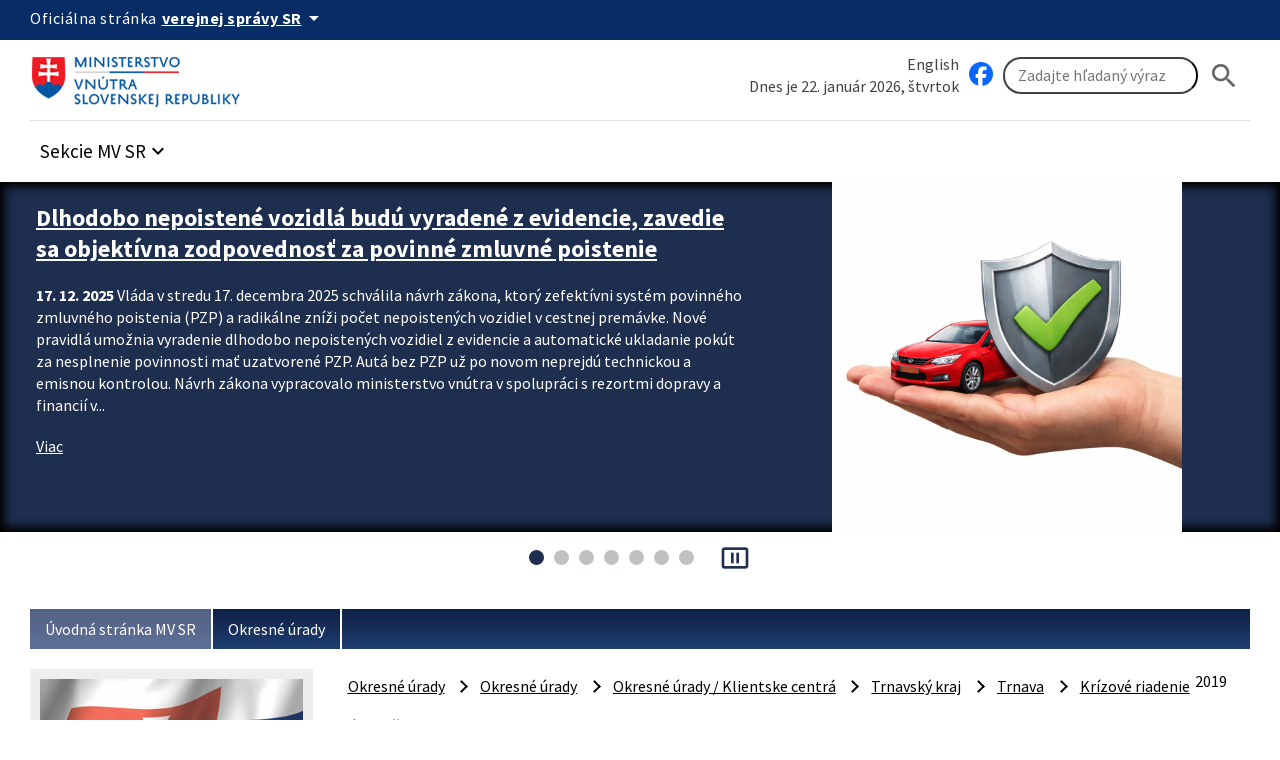

--- FILE ---
content_type: text/html; charset=UTF-8
request_url: https://www.minv.sk/?2019-3
body_size: 71668
content:
<!doctype html>
<html lang="sk">
<head>
    <meta charset="utf-8">
    <meta name="viewport" content="width=device-width, initial-scale=1, viewport-fit=cover">
    <meta name="theme-color" content="#0b0c0c">
    <meta http-equiv="X-UA-Compatible" content="IE=edge">

    <meta name="description" lang="sk" content="Ministerstvo vnútra Slovenskej republiky">
    <meta name="copyright" content="Content © 2007-2026 Ministerstvo vnútra Slovenskej republiky">
    <meta name="author" content="Ministerstvo vnútra Slovenskej republiky">
    
    <title>2019, Ministerstvo vnútra Slovenskej republiky</title>

    <link rel="stylesheet" href="/vendor/id-sk/frontend/4/app.min.css">
    <link rel="stylesheet" href="/2024/css/app.min.css?v=2025-28">
    

    

    
    
</head>
<body class="govuk-template__body app-template__body minv-front">
<script>document.body.className += ' js-enabled' + ('noModule' in HTMLScriptElement.prototype ? ' govuk-frontend-supported' : '');</script>
<a class="sr-only sr-only-focusable" href="#hlavny-obsah">Preskocit na hlavný obsah</a>
<div class="app-whitespace-highlight">
    <div class="govuk-header__wrapper">
        <header class="govuk-header" data-module="govuk-header">
            <div class="govuk-header__container ">

                <div class="idsk-secondary-navigation govuk-width-container">
                    <div class="idsk-secondary-navigation__header">
                        <div class="idsk-secondary-navigation__heading">
                            <div class="idsk-secondary-navigation__heading-title">
                                <span class="idsk-secondary-navigation__heading-mobile">SK</span>
                                <span class="idsk-secondary-navigation__heading-desktop">Oficiálna stránka</span>

                                <button class="govuk-button govuk-button--texted--inverse idsk-secondary-navigation__heading-button"
                                        aria-expanded="false" aria-label="Oficiálna stránka verejnej správy">
                                    <span class="idsk-secondary-navigation__heading-mobile">e-Gov</span>
                                    <span class="idsk-secondary-navigation__heading-desktop"><b>verejnej správy SR</b></span>
                                    <span class="material-icons">arrow_drop_down</span>
                                </button>
                            </div>
                            <div class="idsk-secondary-navigation__body hidden" data-testid="secnav-children">
                                <div class="idsk-secondary-navigation__text">
                                    <div>
                                        <h3 class="govuk-body-s"><b>Doména gov.sk je oficiálna</b></h3>
                                        <p class="govuk-body-s">Toto je oficiálna webová stránka orgánu verejnej moci
                                            Slovenskej republiky. Oficiálne stránky využívajú najmä doménu gov.sk. <a
                                                    class="govuk-link--inverse"
                                                    href="https://www.slovensko.sk/sk/agendy/agenda/_organy-verejnej-moci"
                                                    target="_blank">Odkazy na jednotlivé webové sídla orgánov verejnej
                                                moci nájdete na tomto odkaze.</a></p>
                                    </div>
                                    <div>
                                        <h3 class="govuk-body-s"><b>Táto stránka je zabezpečená</b></h3>
                                        <p class="govuk-body-s max-width77-desktop">Buďte pozorní a vždy sa uistite, že
                                            zdieľate informácie iba cez zabezpečenú webovú stránku verejnej správy SR.
                                            Zabezpečená stránka vždy začína https:// pred názvom domény webového
                                            sídla.</p>
                                    </div>
                                </div>
                            </div>
                        </div>
                    </div>
                </div>
            </div>

            <div class="govuk-predheader govuk-width-container">
                <div class="govuk-header__logo">
                    <a href="/" class="govuk-header__link govuk-header__link--homepage"
                       title="Odkaz na titulnú stránku">


                        <img src="/assets/images/logominv.png" alt="logo Ministerstva vnútra Slovenskej republiky">
                    </a>
                </div>
                <div class="govuk-header__btns-search">
                    <div class="govuk-header__mobile-menu desktop-hidden">
                        <button type="button" class="govuk-header__menu-button font-bold govuk-js-header-toggle"
                                aria-controls="navigation" hidden>
                            Menu
                        </button>
                    </div>

                    <div class="idsk-searchbar__wrapper" role="search">
                        <div class="col1">
                            <div><a href="/?ministry-of-interior" class="govuk-link">English</a></div>
                            <div style="flex: 2;">Dnes je 22. január 2026, štvrtok</div>
                        </div>
                        <div class="col2">
                            <a href="https://www.facebook.com/ministerstvovnutraSR" class="govuk-link" target="_blank" id="facebook" title="Facebook stránka Ministerstvo vnútra SR"><img src="/swift_data/source/ikony/facebook_logo_primary_64.png" width="24" height="24" alt="Facebook logo"></a>

                            <form method="get" action="/swift_data/scripts/search/search.php" id="search-form">
                                <input type="hidden" name="category" value="2">
                                <input class="govuk-input" type="search" placeholder="Zadajte hľadaný výraz"
                                       maxlength="50"
                                       aria-label="Vyhľadávanie"
                                       title="Zadajte hľadaný výraz"
                                       name="text">
                                <button class="govuk-button govuk-button__basic" aria-label="Hladat"><span
                                       class="material-icons" aria-hidden="true">search</span></button>
                            </form>
                        </div>
                    </div>

                </div>
            </div>

            <nav id="navigation" aria-label="Menu" class="govuk-header__navigation govuk-width-container">
                <div class="govuk-header__navigation-list">
                    <ul>
                        <li class="govuk-header__navigation-item sekcie-mv-sr">
                            <div class="idsk-dropdown__wrapper" data-pseudolabel="položky">
                                <a role="button" href="#" class="govuk-button govuk-button--texted idsk-dropdown"
                                   aria-label="Rozbaliť položky" aria-haspopup="listbox">

                                    <span>Sekcie MV SR</span>
                                    <span class="material-icons" aria-hidden="true">keyboard_arrow_down</span>
                                </a>
                                <div class="idsk-dropdown__options idsk-shadow-medium">
                                    <div>
                                        <h3>Ministerstvo vnútra SR</h3>
                                        <img
                                                src="/swift_data/source/images/ikony/adresa.png" alt="Adresa">
                                        Pribinova 2, 812 72 Bratislava<br>
                                        <img
                                                src="/swift_data/source/images/ikony/telefon.png" alt="Telefón">
                                        02/5094 1111<br>
                                        <img src="/swift_data/source/images/ikony/fax.png"
                                             alt="Fax">
                                        02/5094 4397<br>
                                        <img
                                                src="/swift_data/source/images/ikony/e-mail.png" alt="E-mail"><a
                                                class="sehua govuk-link" href="TA.13G4@QGR2HD:FKRGS4@"><span class="sehuo">TA.13G4@QGR2HD@</span></a>
                                        <h3>Call centrum:</h3>
                                        <img
                                                src="/swift_data/source/images/ikony/sluchatka.png"
                                                alt="Telefon">
                                        <strong>0800 222 222</strong><br>
                                        Nahlásenie problému:<br>
<a class="govuk-link" title="Callcentrum MV SR" href="https://portal.minv.sk/wps/portal/!ut/p/a1/[base64]!!/dl5/d5/L2dBISEvZ0FBIS9nQSEh/" target="_blank">Formulár Call Centra MV SR</a><br><br>
                                        PO UT ŠT PIA: 8.00 - 16.00<br>
                                        STREDA: 8.00 - 17.00

                                    </div>
                                    <div>
                                        <ul>
                                            <li><a href="/?ministerstvo-vnutra" class="govuk-link">Ministerstvo vnútra SR</a></li>
                                            <li><a href="/?uvod-komisia-pre-volby" class="govuk-link">Štátna komisia pre voľby</a></li>
                                            <li><a href="/?miestna_statna_sprava" class="govuk-link">Okresné úrady/<strong>Klientske
                                                centrá</strong></a></li>
                                            <li><a title="Elektronické služby MV SR [nové okno]"
                                                   href="https://portal.minv.sk" class="govuk-link" target="_blank">Elektronické služby</a>
                                            </li>
                                            <li><a href="/?europske_programy" class="govuk-link">Európske programy</a></li>
                                            <li><a href="/?policia" class="govuk-link">Policajný zbor</a></li>
                                            <li><a href="https://www.stansapolicajtom.sk/" class="govuk-link">Staň sa policajtom</a></li>
                                            <li><a href="/?azyl-migracia" class="govuk-link">Azyl a migrácia</a></li>
                                            <li><strong><a href="/?vizova-info-typy-viz-1" class="govuk-link">Cudzinci</a></strong></li>
                                            <li><a href="/?sekcia-verejnej-spravy" class="govuk-link">Verejná správa</a></li>
                                            <li><a title="Inštitút správnych a bezpečnostných analýz MV SR"
                                                   href="/?institut-spravnych-bezpecnostnych-analyz-isba" class="govuk-link">Správne a
                                                bezpečnostné analýzy</a></li>
                                        </ul>
                                    </div>
                                    <div>
                                        <ul>
                                            <li><a title="E-trhovisko [nové okno]" href="http://www.eks.sk" class="govuk-link"
                                                   target="_blank">E-trhovisko</a></li>
                                            <li><strong><a title="Vestník vlády SR"
                                                           href="https://www.minv.sk/?vestnik-vlady-sr" class="govuk-link">Vestník vlády
                                                SR</a></strong></li>
                                            <li><a href="/?hasici-zachranari" class="govuk-link">Hasiči a záchranári</a></li>
                                            <li><a href="/?Organizacia" class="govuk-link">Krízové riadenie</a></li>
                                            <li><a href="/?schengen-uvod" class="govuk-link">Schengen</a></li>
                                            <li><a href="/?ros" class="govuk-link">Rozvoj občianskej spoločnosti</a></li>
                                            <li><a title="Športové centrum polície [nové okno]"
                                                   href="http://www.scpolicie.sk" class="govuk-link" target="_blank">Športové centrum
                                                polície</a></li>
                                        </ul>
                                    </div>
                                </div>
                            </div>
                        </li>
                    </ul>
                </div>
            </nav>
        </header>
    </div>

    <div class="minv-carousel" data-interval-seconds="5" data-autostart="true"
         data-txt-play="Spustit automatický posun upútavok" data-txt-stop="Zastavit automatický posun upútavok">
        <div class="minv-carousel-section">
            <div class="govuk-width-container">
                <div class="minv-carousel-items" role="listbox">
<div class="minv-carousel-item">
    <div class="minv-carousel-caption">
        <h2>
            <a href="/?tlacove-spravy-7&amp;sprava=dlhodobo-nepoistene-vozidla-budu-vyradene-z-evidencie-zavedie-sa-objektivna-zodpovednost-za-povinne-zmluvne-poistenie"
               class="govuk-link">Dlhodobo nepoistené vozidlá budú vyradené z evidencie, zavedie sa objektívna zodpovednosť za povinné zmluvné poistenie</a></h2>
        <p>
            <time datetime="2025-12-17">17. 12. 2025</time> Vláda v stredu 17. decembra 2025 schválila návrh zákona, ktorý zefektívni systém povinného zmluvného poistenia (PZP) a radikálne zníži počet nepoistených vozidiel v cestnej premávke. Nové pravidlá umožnia vyradenie dlhodobo nepoistených vozidiel z evidencie a automatické ukladanie pokút za nesplnenie povinnosti mať uzatvorené PZP. Autá bez PZP už po novom neprejdú technickou a emisnou kontrolou. 
Návrh zákona vypracovalo ministerstvo vnútra v spolupráci s rezortmi dopravy a financií v...
        </p>
        <a href="/?tlacove-spravy-7&amp;sprava=dlhodobo-nepoistene-vozidla-budu-vyradene-z-evidencie-zavedie-sa-objektivna-zodpovednost-za-povinne-zmluvne-poistenie"
           class="govuk-link">
            <i class="fa fa-arrow-right" aria-hidden="true"></i>
            Viac
        </a>
    </div>
    <div class="minv-carousel-item-img"><a
            href="/?tlacove-spravy-7&amp;sprava=dlhodobo-nepoistene-vozidla-budu-vyradene-z-evidencie-zavedie-sa-objektivna-zodpovednost-za-povinne-zmluvne-poistenie"
            class="govuk-link"><img
            src="/swift_data/source/images/pzp-ilustr.png"
            alt="pzp-ilustr"></a>
    </div>
</div><div class="minv-carousel-item">
    <div class="minv-carousel-caption">
        <h2>
            <a href="/?tlacove-spravy-7&amp;sprava=aplikacie-pre-elektronicke-doklady-najnovsie-umoznuju-overit-vek-a-plnohodnotne-elektronicky-podpisovat"
               class="govuk-link"> Aplikácie pre elektronické doklady najnovšie umožňujú overiť vek a plnohodnotne elektronicky podpisovať</a></h2>
        <p>
            <time datetime="2025-11-24">24. 11. 2025</time> Aplikáciám eDOKLADY a eIDENTITA pribudli nové funkcionality.

Používateľsky príťažlivou  bude podľa ministerstva vnútra funkcia overenia vekovej hranice, ktorá umožňuje jednoduché a bezpečné preukázanie dosiahnutia veku nad 18 rokov alebo nad 65 rokov.

Overovateľ si zvolí konkrétny typ overenia a následne sa sprístupnia údaje v nevyhnutnom rozsahu:  výlučne informácia o splnení vekovej hranice, ako aj fotografia pre účely vizuálneho stotožnenia.  Takýto postup  rešpektuje ochranu súkromia,...
        </p>
        <a href="/?tlacove-spravy-7&amp;sprava=aplikacie-pre-elektronicke-doklady-najnovsie-umoznuju-overit-vek-a-plnohodnotne-elektronicky-podpisovat"
           class="govuk-link">
            <i class="fa fa-arrow-right" aria-hidden="true"></i>
            Viac
        </a>
    </div>
    <div class="minv-carousel-item-img"><a
            href="/?tlacove-spravy-7&amp;sprava=aplikacie-pre-elektronicke-doklady-najnovsie-umoznuju-overit-vek-a-plnohodnotne-elektronicky-podpisovat"
            class="govuk-link"><img
            src="/swift_data/source/images/edoklady-akceptujeme.JPG"
            alt="edoklady-akceptujeme"></a>
    </div>
</div><div class="minv-carousel-item">
    <div class="minv-carousel-caption">
        <h2>
            <a href="/?tlacove-spravy-7&amp;sprava=sprava-o-stave-verejnej-spravy-prinasa-data-trendy-a-odporucania-pre-modernizaciu-statu"
               class="govuk-link"> Správa o stave verejnej správy prináša dáta, trendy a odporúčania pre modernizáciu štátu</a></h2>
        <p>
            <time datetime="2025-11-12">12. 11. 2025</time> Komplexný prehľad o stave, vývoji a trendoch vo verejnej správe, ale aj hodnotenie jej výkonnosti, transparentnosti a pripravenosti na modernizáciu. Presne o tom je Správa o stave verejnej správy za rok 2024, ktorú v stredu 12. novembra 2025  rezort vnútra predložil na rokovanie vlády Slovenskej republiky. Jej cieľom je posilniť informovanosť, podporiť kvalitu rozhodovania a zvýšiť dôveru občanov vo fungovanie štátu.
„Verejná správa nie je len súbor úradov a formulárov. Je to živý organizmus,...
        </p>
        <a href="/?tlacove-spravy-7&amp;sprava=sprava-o-stave-verejnej-spravy-prinasa-data-trendy-a-odporucania-pre-modernizaciu-statu"
           class="govuk-link">
            <i class="fa fa-arrow-right" aria-hidden="true"></i>
            Viac
        </a>
    </div>
    <div class="minv-carousel-item-img"><a
            href="/?tlacove-spravy-7&amp;sprava=sprava-o-stave-verejnej-spravy-prinasa-data-trendy-a-odporucania-pre-modernizaciu-statu"
            class="govuk-link"><img
            src="/swift_data/source/images/michal-kalinak-stavs.jpeg"
            alt="michal-kalinak-stavs"></a>
    </div>
</div><div class="minv-carousel-item">
    <div class="minv-carousel-caption">
        <h2>
            <a href="/?tlacove-spravy-8&amp;sprava=harmonizacia-legislativy-je-prvym-krokom-k-modernizacii-samosprav"
               class="govuk-link">Harmonizácia legislatívy je prvým krokom k modernizácii samospráv</a></h2>
        <p>
            <time datetime="2025-11-10">10. 11. 2025</time> Rovnaký meter pre samosprávy. Čo platí v mestách aj obciach, musí byť samozrejmosťou v samosprávnych krajoch. Bokom nesmie zostať ani hlavný kontrolór. Presne o tom bol dnešný okrúhly stôl, ktorý sa pôde národnej rady organizovalo ministerstvo vnútra v tandeme s Parlamentným inštitútom. 
„Modernizácia samosprávy má svoje miesto v programovom vyhlásení vlády. Musí ju však sprevádzať diskusia. Preto sme dnes organizovali okrúhly stôl k zmenám v zákonoch, ktoré sú v mnohom odlišné a pritom patria...
        </p>
        <a href="/?tlacove-spravy-8&amp;sprava=harmonizacia-legislativy-je-prvym-krokom-k-modernizacii-samosprav"
           class="govuk-link">
            <i class="fa fa-arrow-right" aria-hidden="true"></i>
            Viac
        </a>
    </div>
    <div class="minv-carousel-item-img"><a
            href="/?tlacove-spravy-8&amp;sprava=harmonizacia-legislativy-je-prvym-krokom-k-modernizacii-samosprav"
            class="govuk-link"><img
            src="/swift_data/source/images/michal-kalinak-harmonizacia-legislativy.jpeg"
            alt="michal-kalinak-harmonizacia-legislativy"></a>
    </div>
</div><div class="minv-carousel-item">
    <div class="minv-carousel-caption">
        <h2>
            <a href="/?tlacove-spravy-8&amp;sprava=celonarodny-kongres-starostov-a-primatorov-so-statom-reforma-verejnej-spravy-aj-modernizacia-legislativy"
               class="govuk-link">Celonárodný kongres starostov a primátorov so štátom: Reforma verejnej správy aj modernizácia legislatívy</a></h2>
        <p>
            <time datetime="2025-10-27">27. 10. 2025</time> Viac ako 1200 predstaviteľov miest a obcí spolu s predstaviteľmi Ministerstva vnútra SR a Národnej rady SR sa v pondelok 27. októbra 2025 stretlo na celonárodnom kongrese, ktorý sa stal strategickým priestorom dialógu medzi štátom a samosprávou. Pri príležitosti 35. výročia  účinnosti zákona o obecnom zriadení, a teda aj vzniku samospráv, boli ocenení lídri, ktorí k ich fungovaniu najviac prispeli.
„Toto stretnutie nie je len formálnym podujatím. Je to priestor spolupráce a vzájomného rešpektu...
        </p>
        <a href="/?tlacove-spravy-8&amp;sprava=celonarodny-kongres-starostov-a-primatorov-so-statom-reforma-verejnej-spravy-aj-modernizacia-legislativy"
           class="govuk-link">
            <i class="fa fa-arrow-right" aria-hidden="true"></i>
            Viac
        </a>
    </div>
    <div class="minv-carousel-item-img"><a
            href="/?tlacove-spravy-8&amp;sprava=celonarodny-kongres-starostov-a-primatorov-so-statom-reforma-verejnej-spravy-aj-modernizacia-legislativy"
            class="govuk-link"><img
            src="/swift_data/source/images/001_kongres_starostovia26102025/bezpecne SlovenskoA-2.jpeg"
            alt="bezpecne SlovenskoA-2"></a>
    </div>
</div><div class="minv-carousel-item">
    <div class="minv-carousel-caption">
        <h2>
            <a href="/?tlacove-spravy-7&amp;sprava=agendu-krizoveho-riadenia-okresnych-uradov-posilnia-nove-terenne-vozidla"
               class="govuk-link">Agendu krízového riadenia okresných úradov posilnia nové terénne vozidlá</a></h2>
        <p>
            <time datetime="2025-10-20">20. 10. 2025</time> Zamestnanci odborov krízového riadenia na 39 okresných úradoch dostali nové služobné terénne vozidlá Dacia Duster do užívania v pondelok 20. októbra 2025. Slávnostné odovzdanie kľúčov sa uskutočnilo za účasti ministra vnútra SR Matúša Šutaja Eštoka, štátneho tajomníka a splnomocnenca vlády SR pre územnú samosprávu Michala Kaliňáka a generálneho riaditeľa sekcie krízového riadenia MV SR Ervína Erdélyiho.
„Od môjho nástupu na ministerstvo vnútra som jasne zadefinoval krízové riadenie a civilnú...
        </p>
        <a href="/?tlacove-spravy-7&amp;sprava=agendu-krizoveho-riadenia-okresnych-uradov-posilnia-nove-terenne-vozidla"
           class="govuk-link">
            <i class="fa fa-arrow-right" aria-hidden="true"></i>
            Viac
        </a>
    </div>
    <div class="minv-carousel-item-img"><a
            href="/?tlacove-spravy-7&amp;sprava=agendu-krizoveho-riadenia-okresnych-uradov-posilnia-nove-terenne-vozidla"
            class="govuk-link"><img
            src="/swift_data/source/images/loog-skr-dacia-duster-ou-krizove.JPG"
            alt="loog-skr-dacia-duster-ou-krizove"></a>
    </div>
</div><div class="minv-carousel-item">
    <div class="minv-carousel-caption">
        <h2>
            <a href="/?tlacove-spravy-7&amp;sprava=ministerstvo-vnutra-otvorilo-v-bratislave-informacno-poradenske-pracovisko"
               class="govuk-link">Ministerstvo vnútra otvorilo v Bratislave informačno-poradenské pracovisko  </a></h2>
        <p>
            <time datetime="2025-09-26">26. 09. 2025</time> Sídli v priestoroch klientskeho centra Okresného úradu Bratislava na Tomášikovej ulici. Pri jeho otvorení v piatok 26. septembra minister vnútra Matúš Šutaj Eštok povedal, že ministerstvo vnútra sa snaží komunikovať s verejnosťou otvorene o svojej širokej agende, súčasťou,  ktorej okrem bezpečnostných zborov je aj rozsiahly  civilnosprávny úsek či krízové riadenie a civilná ochrana.
„Zámer, prečo sme pristúpili k vytvoreniu takéhoto bodu,  vychádzal z dobrých skúseností napríklad policajných...
        </p>
        <a href="/?tlacove-spravy-7&amp;sprava=ministerstvo-vnutra-otvorilo-v-bratislave-informacno-poradenske-pracovisko"
           class="govuk-link">
            <i class="fa fa-arrow-right" aria-hidden="true"></i>
            Viac
        </a>
    </div>
    <div class="minv-carousel-item-img"><a
            href="/?tlacove-spravy-7&amp;sprava=ministerstvo-vnutra-otvorilo-v-bratislave-informacno-poradenske-pracovisko"
            class="govuk-link"><img
            src="/swift_data/source/images/ipp-pracovisko.JPG"
            alt="ipp-pracovisko"></a>
    </div>
</div>
                </div>
            </div>
        </div>
        <div class="minv-carousel-controls"></div>
    </div>
    <main class="govuk-main-wrapper govuk-main-wrapper--auto-spacing">
        <div class="govuk-width-container pdt-25 pdb-25">
            <nav aria-label="Omrvinková navigácia" id="nav-main">
                <div class="govuk-breadcrumbs">
                    <ol class="govuk-breadcrumbs__list">
                        <li class="govuk-breadcrumbs__list-item">
                            <a class="govuk-breadcrumbs__link" href="/">Úvodná stránka MV SR</a>
                        </li><li class="govuk-breadcrumbs__list-item">
                            <a class="govuk-breadcrumbs__link" href="/?miestna_statna_sprava">Okresné úrady</a>
                        </li>
                    </ol>
                </div>
            </nav>

            <div class="govuk-grid-row" id="idsk-article-pattern">
                <!-- SIDE -->
                <div class="govuk-grid-column-one-quarter-from-desktop custom-col-full-tablet">
                    <div class="sidemenu">
                        <img src="/swift_data/source/images/2024/uvodne_stranky/30.jpg" alt="Okresné úrady">
                        <button type="button" class="sidemenu_button govuk-link">Okresné úrady</button>
                        <div class="sidemenu_list">
                            <div class="small-nav -alt" role="navigation" aria-label="Vedľajšia navigácia">
<ul><li id="menu-item-283" class="menu-item menu-item-type-post_type menu-item-object-urad menu-item-283"><a href="/?miestna_statna_sprava" class="menu-item-link">Úvodná stránka</a>                                    </li><li id="menu-item-289" class="menu-item menu-item-type-post_type menu-item-object-urad menu-item-289"><a href="/?tlacove-spravy-7" class="menu-item-link">Aktuality</a>                                    </li><li id="menu-item-7814" class="menu-item menu-item-type-post_type menu-item-object-urad menu-item-has-children menu-item-7814"><a href="/?zivotne-prostredie" class="menu-item-link">Legislatíva podľa oblastí</a>                                    <ul class="sub-menu"><li id="menu-item-7817" class="menu-item menu-item-type-post_type menu-item-object-urad menu-item-7817"><a href="/?zivotne-prostredie" class="menu-item-link"> Životné prostredie</a></li><li id="menu-item-7818" class="menu-item menu-item-type-post_type menu-item-object-urad menu-item-7818"><a href="/?cestna-doprava-a-pozemne-komunikacie" class="menu-item-link">Cestná doprava a pozemné komunikácie</a></li><li id="menu-item-7815" class="menu-item menu-item-type-post_type menu-item-object-urad menu-item-7815"><a href="/?lesne-hospodarstvo-a-polovnictvo" class="menu-item-link">Lesné hospodárstvo a poľovníctvo</a></li><li id="menu-item-7816" class="menu-item menu-item-type-post_type menu-item-object-urad menu-item-7816"><a href="/?kataster" class="menu-item-link">Kataster</a></li></ul></li><li id="menu-item-12224" class="menu-item menu-item-type-post_type menu-item-object-urad menu-item-has-children active current-menu-ancestor current-menu-parent menu-item-12224"><a href="/?okresne-urady-klientske-centra" class="menu-item-link">Okresné úrady / Klientske centrá</a>                                    <ul class="sub-menu"><li id="menu-item-12224-1" class="menu-item menu-item-type-post_type menu-item-object-urad menu-item-12224-1 menu-item-has-children"><a href="/?okresne-urady-klientske-centra&amp;kraj=1">Banskobystrický kraj</a><ul class="sub-menu">    <li id="menu-item-12224-0-39" class="menu-item menu-item-type-post_type menu-item-object-urad menu-item-12224-0-39"><a href="/?okresne-urady-klientske-centra&amp;urad=39" class="menu-item-link">Banská Bystrica</a></li>    <li id="menu-item-12224-0-46" class="menu-item menu-item-type-post_type menu-item-object-urad menu-item-12224-0-46"><a href="/?okresne-urady-klientske-centra&amp;urad=46" class="menu-item-link">Banská Štiavnica</a></li>    <li id="menu-item-12224-0-40" class="menu-item menu-item-type-post_type menu-item-object-urad menu-item-12224-0-40"><a href="/?okresne-urady-klientske-centra&amp;urad=40" class="menu-item-link">Brezno</a></li>    <li id="menu-item-12224-0-47" class="menu-item menu-item-type-post_type menu-item-object-urad menu-item-12224-0-47"><a href="/?okresne-urady-klientske-centra&amp;urad=47" class="menu-item-link">Detva</a></li>    <li id="menu-item-12224-0-48" class="menu-item menu-item-type-post_type menu-item-object-urad menu-item-12224-0-48"><a href="/?okresne-urady-klientske-centra&amp;urad=48" class="menu-item-link">Krupina</a></li>    <li id="menu-item-12224-0-41" class="menu-item menu-item-type-post_type menu-item-object-urad menu-item-12224-0-41"><a href="/?okresne-urady-klientske-centra&amp;urad=41" class="menu-item-link">Lučenec</a></li>    <li id="menu-item-12224-0-49" class="menu-item menu-item-type-post_type menu-item-object-urad menu-item-12224-0-49"><a href="/?okresne-urady-klientske-centra&amp;urad=49" class="menu-item-link">Poltár</a></li>    <li id="menu-item-12224-0-50" class="menu-item menu-item-type-post_type menu-item-object-urad menu-item-12224-0-50"><a href="/?okresne-urady-klientske-centra&amp;urad=50" class="menu-item-link">Revúca</a></li>    <li id="menu-item-12224-0-42" class="menu-item menu-item-type-post_type menu-item-object-urad menu-item-12224-0-42"><a href="/?okresne-urady-klientske-centra&amp;urad=42" class="menu-item-link">Rimavská Sobota</a></li>    <li id="menu-item-12224-0-43" class="menu-item menu-item-type-post_type menu-item-object-urad menu-item-12224-0-43"><a href="/?okresne-urady-klientske-centra&amp;urad=43" class="menu-item-link">Veľký Krtíš</a></li>    <li id="menu-item-12224-0-44" class="menu-item menu-item-type-post_type menu-item-object-urad menu-item-12224-0-44"><a href="/?okresne-urady-klientske-centra&amp;urad=44" class="menu-item-link">Zvolen</a></li>    <li id="menu-item-12224-0-51" class="menu-item menu-item-type-post_type menu-item-object-urad menu-item-12224-0-51"><a href="/?okresne-urady-klientske-centra&amp;urad=51" class="menu-item-link">Žarnovica</a></li>    <li id="menu-item-12224-0-45" class="menu-item menu-item-type-post_type menu-item-object-urad menu-item-12224-0-45"><a href="/?okresne-urady-klientske-centra&amp;urad=45" class="menu-item-link">Žiar nad Hronom</a></li></ul></li><li id="menu-item-12224-2" class="menu-item menu-item-type-post_type menu-item-object-urad menu-item-12224-2 menu-item-has-children"><a href="/?okresne-urady-klientske-centra&amp;kraj=2">Bratislavský kraj</a><ul class="sub-menu">    <li id="menu-item-12224-1-81" class="menu-item menu-item-type-post_type menu-item-object-urad menu-item-12224-1-81"><a href="/?okresne-urady-klientske-centra&amp;urad=81" class="menu-item-link"> Bratislava-Zlaté Piesky</a></li>    <li id="menu-item-12224-1-1" class="menu-item menu-item-type-post_type menu-item-object-urad menu-item-12224-1-1"><a href="/?okresne-urady-klientske-centra&amp;urad=1" class="menu-item-link">Bratislava</a></li>    <li id="menu-item-12224-1-2" class="menu-item menu-item-type-post_type menu-item-object-urad menu-item-12224-1-2"><a href="/?okresne-urady-klientske-centra&amp;urad=2" class="menu-item-link">Malacky</a></li>    <li id="menu-item-12224-1-3" class="menu-item menu-item-type-post_type menu-item-object-urad menu-item-12224-1-3"><a href="/?okresne-urady-klientske-centra&amp;urad=3" class="menu-item-link">Pezinok</a></li>    <li id="menu-item-12224-1-4" class="menu-item menu-item-type-post_type menu-item-object-urad menu-item-12224-1-4"><a href="/?okresne-urady-klientske-centra&amp;urad=4" class="menu-item-link">Senec</a></li></ul></li><li id="menu-item-12224-3" class="menu-item menu-item-type-post_type menu-item-object-urad menu-item-12224-3 menu-item-has-children"><a href="/?okresne-urady-klientske-centra&amp;kraj=3">Košický kraj</a><ul class="sub-menu">    <li id="menu-item-12224-2-71" class="menu-item menu-item-type-post_type menu-item-object-urad menu-item-12224-2-71"><a href="/?okresne-urady-klientske-centra&amp;urad=71" class="menu-item-link">Gelnica</a></li>    <li id="menu-item-12224-2-65" class="menu-item menu-item-type-post_type menu-item-object-urad menu-item-12224-2-65"><a href="/?okresne-urady-klientske-centra&amp;urad=65" class="menu-item-link">Košice</a></li>    <li id="menu-item-12224-2-66" class="menu-item menu-item-type-post_type menu-item-object-urad menu-item-12224-2-66"><a href="/?okresne-urady-klientske-centra&amp;urad=66" class="menu-item-link">Košice-okolie</a></li>    <li id="menu-item-12224-2-67" class="menu-item menu-item-type-post_type menu-item-object-urad menu-item-12224-2-67"><a href="/?okresne-urady-klientske-centra&amp;urad=67" class="menu-item-link">Michalovce</a></li>    <li id="menu-item-12224-2-68" class="menu-item menu-item-type-post_type menu-item-object-urad menu-item-12224-2-68"><a href="/?okresne-urady-klientske-centra&amp;urad=68" class="menu-item-link">Rožňava</a></li>    <li id="menu-item-12224-2-72" class="menu-item menu-item-type-post_type menu-item-object-urad menu-item-12224-2-72"><a href="/?okresne-urady-klientske-centra&amp;urad=72" class="menu-item-link">Sobrance</a></li>    <li id="menu-item-12224-2-69" class="menu-item menu-item-type-post_type menu-item-object-urad menu-item-12224-2-69"><a href="/?okresne-urady-klientske-centra&amp;urad=69" class="menu-item-link">Spišská Nová Ves</a></li>    <li id="menu-item-12224-2-70" class="menu-item menu-item-type-post_type menu-item-object-urad menu-item-12224-2-70"><a href="/?okresne-urady-klientske-centra&amp;urad=70" class="menu-item-link">Trebišov</a></li></ul></li><li id="menu-item-12224-4" class="menu-item menu-item-type-post_type menu-item-object-urad menu-item-12224-4 menu-item-has-children"><a href="/?okresne-urady-klientske-centra&amp;kraj=4">Nitriansky kraj</a><ul class="sub-menu">    <li id="menu-item-12224-3-22" class="menu-item menu-item-type-post_type menu-item-object-urad menu-item-12224-3-22"><a href="/?okresne-urady-klientske-centra&amp;urad=22" class="menu-item-link">Komárno</a></li>    <li id="menu-item-12224-3-23" class="menu-item menu-item-type-post_type menu-item-object-urad menu-item-12224-3-23"><a href="/?okresne-urady-klientske-centra&amp;urad=23" class="menu-item-link">Levice</a></li>    <li id="menu-item-12224-3-21" class="menu-item menu-item-type-post_type menu-item-object-urad menu-item-12224-3-21"><a href="/?okresne-urady-klientske-centra&amp;urad=21" class="menu-item-link">Nitra</a></li>    <li id="menu-item-12224-3-24" class="menu-item menu-item-type-post_type menu-item-object-urad menu-item-12224-3-24"><a href="/?okresne-urady-klientske-centra&amp;urad=24" class="menu-item-link">Nové Zámky</a></li>    <li id="menu-item-12224-3-75" class="menu-item menu-item-type-post_type menu-item-object-urad menu-item-12224-3-75"><a href="/?okresne-urady-klientske-centra&amp;urad=75" class="menu-item-link">Šahy</a></li>    <li id="menu-item-12224-3-25" class="menu-item menu-item-type-post_type menu-item-object-urad menu-item-12224-3-25"><a href="/?okresne-urady-klientske-centra&amp;urad=25" class="menu-item-link">Šaľa</a></li>    <li id="menu-item-12224-3-77" class="menu-item menu-item-type-post_type menu-item-object-urad menu-item-12224-3-77"><a href="/?okresne-urady-klientske-centra&amp;urad=77" class="menu-item-link">Štúrovo</a></li>    <li id="menu-item-12224-3-26" class="menu-item menu-item-type-post_type menu-item-object-urad menu-item-12224-3-26"><a href="/?okresne-urady-klientske-centra&amp;urad=26" class="menu-item-link">Topoľčany</a></li>    <li id="menu-item-12224-3-27" class="menu-item menu-item-type-post_type menu-item-object-urad menu-item-12224-3-27"><a href="/?okresne-urady-klientske-centra&amp;urad=27" class="menu-item-link">Zlaté Moravce</a></li>    <li id="menu-item-12224-3-76" class="menu-item menu-item-type-post_type menu-item-object-urad menu-item-12224-3-76"><a href="/?okresne-urady-klientske-centra&amp;urad=76" class="menu-item-link">Želiezovce</a></li></ul></li><li id="menu-item-12224-5" class="menu-item menu-item-type-post_type menu-item-object-urad menu-item-12224-5 menu-item-has-children"><a href="/?okresne-urady-klientske-centra&amp;kraj=5">Prešovský kraj</a><ul class="sub-menu">    <li id="menu-item-12224-4-53" class="menu-item menu-item-type-post_type menu-item-object-urad menu-item-12224-4-53"><a href="/?okresne-urady-klientske-centra&amp;urad=53" class="menu-item-link">Bardejov</a></li>    <li id="menu-item-12224-4-54" class="menu-item menu-item-type-post_type menu-item-object-urad menu-item-12224-4-54"><a href="/?okresne-urady-klientske-centra&amp;urad=54" class="menu-item-link">Humenné</a></li>    <li id="menu-item-12224-4-55" class="menu-item menu-item-type-post_type menu-item-object-urad menu-item-12224-4-55"><a href="/?okresne-urady-klientske-centra&amp;urad=55" class="menu-item-link">Kežmarok</a></li>    <li id="menu-item-12224-4-61" class="menu-item menu-item-type-post_type menu-item-object-urad menu-item-12224-4-61"><a href="/?okresne-urady-klientske-centra&amp;urad=61" class="menu-item-link">Levoča</a></li>    <li id="menu-item-12224-4-62" class="menu-item menu-item-type-post_type menu-item-object-urad menu-item-12224-4-62"><a href="/?okresne-urady-klientske-centra&amp;urad=62" class="menu-item-link">Medzilaborce</a></li>    <li id="menu-item-12224-4-56" class="menu-item menu-item-type-post_type menu-item-object-urad menu-item-12224-4-56"><a href="/?okresne-urady-klientske-centra&amp;urad=56" class="menu-item-link">Poprad</a></li>    <li id="menu-item-12224-4-52" class="menu-item menu-item-type-post_type menu-item-object-urad menu-item-12224-4-52"><a href="/?okresne-urady-klientske-centra&amp;urad=52" class="menu-item-link">Prešov</a></li>    <li id="menu-item-12224-4-63" class="menu-item menu-item-type-post_type menu-item-object-urad menu-item-12224-4-63"><a href="/?okresne-urady-klientske-centra&amp;urad=63" class="menu-item-link">Sabinov</a></li>    <li id="menu-item-12224-4-64" class="menu-item menu-item-type-post_type menu-item-object-urad menu-item-12224-4-64"><a href="/?okresne-urady-klientske-centra&amp;urad=64" class="menu-item-link">Snina</a></li>    <li id="menu-item-12224-4-57" class="menu-item menu-item-type-post_type menu-item-object-urad menu-item-12224-4-57"><a href="/?okresne-urady-klientske-centra&amp;urad=57" class="menu-item-link">Stará Ľubovňa</a></li>    <li id="menu-item-12224-4-58" class="menu-item menu-item-type-post_type menu-item-object-urad menu-item-12224-4-58"><a href="/?okresne-urady-klientske-centra&amp;urad=58" class="menu-item-link">Stropkov</a></li>    <li id="menu-item-12224-4-59" class="menu-item menu-item-type-post_type menu-item-object-urad menu-item-12224-4-59"><a href="/?okresne-urady-klientske-centra&amp;urad=59" class="menu-item-link">Svidník</a></li>    <li id="menu-item-12224-4-60" class="menu-item menu-item-type-post_type menu-item-object-urad menu-item-12224-4-60"><a href="/?okresne-urady-klientske-centra&amp;urad=60" class="menu-item-link">Vranov nad Topľou</a></li></ul></li><li id="menu-item-12224-6" class="menu-item menu-item-type-post_type menu-item-object-urad menu-item-12224-6 menu-item-has-children"><a href="/?okresne-urady-klientske-centra&amp;kraj=6">Trenčiansky kraj</a><ul class="sub-menu">    <li id="menu-item-12224-5-13" class="menu-item menu-item-type-post_type menu-item-object-urad menu-item-12224-5-13"><a href="/?okresne-urady-klientske-centra&amp;urad=13" class="menu-item-link">Bánovce nad Bebravou</a></li>    <li id="menu-item-12224-5-17" class="menu-item menu-item-type-post_type menu-item-object-urad menu-item-12224-5-17"><a href="/?okresne-urady-klientske-centra&amp;urad=17" class="menu-item-link">Ilava</a></li>    <li id="menu-item-12224-5-18" class="menu-item menu-item-type-post_type menu-item-object-urad menu-item-12224-5-18"><a href="/?okresne-urady-klientske-centra&amp;urad=18" class="menu-item-link">Myjava</a></li>    <li id="menu-item-12224-5-14" class="menu-item menu-item-type-post_type menu-item-object-urad menu-item-12224-5-14"><a href="/?okresne-urady-klientske-centra&amp;urad=14" class="menu-item-link">Nové Mesto nad Váhom</a></li>    <li id="menu-item-12224-5-19" class="menu-item menu-item-type-post_type menu-item-object-urad menu-item-12224-5-19"><a href="/?okresne-urady-klientske-centra&amp;urad=19" class="menu-item-link">Partizánske</a></li>    <li id="menu-item-12224-5-15" class="menu-item menu-item-type-post_type menu-item-object-urad menu-item-12224-5-15"><a href="/?okresne-urady-klientske-centra&amp;urad=15" class="menu-item-link">Považská Bystrica</a></li>    <li id="menu-item-12224-5-16" class="menu-item menu-item-type-post_type menu-item-object-urad menu-item-12224-5-16"><a href="/?okresne-urady-klientske-centra&amp;urad=16" class="menu-item-link">Prievidza</a></li>    <li id="menu-item-12224-5-20" class="menu-item menu-item-type-post_type menu-item-object-urad menu-item-12224-5-20"><a href="/?okresne-urady-klientske-centra&amp;urad=20" class="menu-item-link">Púchov</a></li>    <li id="menu-item-12224-5-12" class="menu-item menu-item-type-post_type menu-item-object-urad menu-item-12224-5-12"><a href="/?okresne-urady-klientske-centra&amp;urad=12" class="menu-item-link">Trenčín</a></li></ul></li><li id="menu-item-12224-7" class="menu-item menu-item-type-post_type menu-item-object-urad menu-item-12224-7 menu-item-has-children active current-menu-ancestor current-menu-parent"><a href="/?okresne-urady-klientske-centra&amp;kraj=7">Trnavský kraj</a><ul class="sub-menu">    <li id="menu-item-12224-6-6" class="menu-item menu-item-type-post_type menu-item-object-urad menu-item-12224-6-6"><a href="/?okresne-urady-klientske-centra&amp;urad=6" class="menu-item-link">Dunajská Streda</a></li>    <li id="menu-item-12224-6-7" class="menu-item menu-item-type-post_type menu-item-object-urad menu-item-12224-6-7"><a href="/?okresne-urady-klientske-centra&amp;urad=7" class="menu-item-link">Galanta</a></li>    <li id="menu-item-12224-6-10" class="menu-item menu-item-type-post_type menu-item-object-urad menu-item-12224-6-10"><a href="/?okresne-urady-klientske-centra&amp;urad=10" class="menu-item-link">Hlohovec</a></li>    <li id="menu-item-12224-6-8" class="menu-item menu-item-type-post_type menu-item-object-urad menu-item-12224-6-8"><a href="/?okresne-urady-klientske-centra&amp;urad=8" class="menu-item-link">Piešťany</a></li>    <li id="menu-item-12224-6-9" class="menu-item menu-item-type-post_type menu-item-object-urad menu-item-12224-6-9"><a href="/?okresne-urady-klientske-centra&amp;urad=9" class="menu-item-link">Senica</a></li>    <li id="menu-item-12224-6-11" class="menu-item menu-item-type-post_type menu-item-object-urad menu-item-12224-6-11"><a href="/?okresne-urady-klientske-centra&amp;urad=11" class="menu-item-link">Skalica</a></li>    <li id="menu-item-12224-6-5" class="menu-item menu-item-type-post_type menu-item-object-urad current-menu-item menu-item-12224-6-5"><a href="/?okresne-urady-klientske-centra&amp;urad=5" class="menu-item-link">Trnava</a></li></ul></li><li id="menu-item-12224-8" class="menu-item menu-item-type-post_type menu-item-object-urad menu-item-12224-8 menu-item-has-children"><a href="/?okresne-urady-klientske-centra&amp;kraj=8">Žilinský kraj</a><ul class="sub-menu">    <li id="menu-item-12224-7-35" class="menu-item menu-item-type-post_type menu-item-object-urad menu-item-12224-7-35"><a href="/?okresne-urady-klientske-centra&amp;urad=35" class="menu-item-link">Bytča</a></li>    <li id="menu-item-12224-7-29" class="menu-item menu-item-type-post_type menu-item-object-urad menu-item-12224-7-29"><a href="/?okresne-urady-klientske-centra&amp;urad=29" class="menu-item-link">Čadca</a></li>    <li id="menu-item-12224-7-30" class="menu-item menu-item-type-post_type menu-item-object-urad menu-item-12224-7-30"><a href="/?okresne-urady-klientske-centra&amp;urad=30" class="menu-item-link">Dolný Kubín</a></li>    <li id="menu-item-12224-7-36" class="menu-item menu-item-type-post_type menu-item-object-urad menu-item-12224-7-36"><a href="/?okresne-urady-klientske-centra&amp;urad=36" class="menu-item-link">Kysucké Nové Mesto</a></li>    <li id="menu-item-12224-7-31" class="menu-item menu-item-type-post_type menu-item-object-urad menu-item-12224-7-31"><a href="/?okresne-urady-klientske-centra&amp;urad=31" class="menu-item-link">Liptovský Mikuláš</a></li>    <li id="menu-item-12224-7-32" class="menu-item menu-item-type-post_type menu-item-object-urad menu-item-12224-7-32"><a href="/?okresne-urady-klientske-centra&amp;urad=32" class="menu-item-link">Martin</a></li>    <li id="menu-item-12224-7-33" class="menu-item menu-item-type-post_type menu-item-object-urad menu-item-12224-7-33"><a href="/?okresne-urady-klientske-centra&amp;urad=33" class="menu-item-link">Námestovo</a></li>    <li id="menu-item-12224-7-34" class="menu-item menu-item-type-post_type menu-item-object-urad menu-item-12224-7-34"><a href="/?okresne-urady-klientske-centra&amp;urad=34" class="menu-item-link">Ružomberok</a></li>    <li id="menu-item-12224-7-37" class="menu-item menu-item-type-post_type menu-item-object-urad menu-item-12224-7-37"><a href="/?okresne-urady-klientske-centra&amp;urad=37" class="menu-item-link">Turčianske Teplice</a></li>    <li id="menu-item-12224-7-38" class="menu-item menu-item-type-post_type menu-item-object-urad menu-item-12224-7-38"><a href="/?okresne-urady-klientske-centra&amp;urad=38" class="menu-item-link">Tvrdošín</a></li>    <li id="menu-item-12224-7-28" class="menu-item menu-item-type-post_type menu-item-object-urad menu-item-12224-7-28"><a href="/?okresne-urady-klientske-centra&amp;urad=28" class="menu-item-link">Žilina</a></li></ul></li></ul></li><li id="menu-item-17686" class="menu-item menu-item-type-post_type menu-item-object-urad menu-item-17686"><a href="/?zoznam-klientskych-centier-okresnych-uradov-v-slovenskej-republike" class="menu-item-link">Zoznam klientskych centier</a>                                    </li></ul>
                            </div>
                        </div>
                    </div>
                </div>

                <!-- CONTENT -->
                <div class="govuk-grid-column-three-quarters-from-desktop custom-col-full-tablet mgt-25idsk_tablet" id="hlavny-obsah" role="main">
                    <nav aria-label="Omrvinková navigácia" id="nav-sub">
                        <div class="govuk-breadcrumbs">
                            <ol class="govuk-breadcrumbs__list">
                                <li class="govuk-breadcrumbs__list-item"><a class="govuk-breadcrumbs__link" href="/?sekcia-verejnej-spravy">Okresné úrady</a></li><li class="govuk-breadcrumbs__list-item"><a class="govuk-breadcrumbs__link" href="/?miestna_statna_sprava">Okresné úrady</a></li><li class="govuk-breadcrumbs__list-item"><a class="govuk-breadcrumbs__link" href="/?okresne-urady-klientske-centra">Okresné úrady / Klientske centrá</a></li><li class="govuk-breadcrumbs__list-item"><a class="govuk-breadcrumbs__link" href="/?okresne-urady-klientske-centra&amp;kraj=7">Trnavský kraj</a></li><li class="govuk-breadcrumbs__list-item"><a class="govuk-breadcrumbs__link" href="/?okresne-urady-klientske-centra&amp;urad=5">Trnava</a></li><li class="govuk-breadcrumbs__list-item"><a class="govuk-breadcrumbs__link" href="/?okresne-urady-klientske-centra&amp;urad=5&amp;odbor=4">Krízové riadenie</a></li><li class="govuk-breadcrumbs__list-item"><a class="govuk-breadcrumbs__link" href="/?den-112">Deň 112</a></li>2019
                            </ol>
                        </div>
                    </nav>

                    <h1>2019</h1>

<nav class="tretiemenu">
    <ul><li><a href="/?smz-trnava" title="SMZ Trnava" class="govuk-link">Súťaž mladých záchranárov</a></li><li><a href="/?hlavne-ulohy" title="Hlavné úlohy" class="govuk-link">Plány a dokumentácie</a></li><li><a href="/?informacie_pre_verejnost_tt" title="Informácie pre verejnosť" class="govuk-link">Informácie pre verejnosť</a></li><li><strong title="Deň 112">Deň 112</strong></li><li><a href="/?skusky-siren" title="Skúšky sirén" class="govuk-link">Skúšky sirén</a></li><li><a href="/?sucinnostne-havarijne-cvicenia" title="Súčinnostné havarijné cvičenia" class="govuk-link">Súčinnostné havarijné cvičenia</a></li><li><a href="/?informacne-letaky" title="Informačné letáky" class="govuk-link">Informačné letáky</a></li><li><a href="/?odborna-sposobilost" title="Odborná spôsobilosť" class="govuk-link">Odborná spôsobilosť</a></li><li><a href="/?aktualne-informacie-8" title="Aktuálne informácie" class="govuk-link">Aktuálne informácie</a></li></ul>
</nav>

                    <div>
<p><a href="/swift_data/source/miestna_statna_sprava/ou_trnava/okr/112/2019/Vyhodnotenie_europskeho_dna_112.pdf">Vyhodnotenie európskeho dňa 112 (PDF, 80 kB)</a></p>
                    </div>



<div class="minv-gal"><div class="list list-gallery"><a href="/swift_data/source/miestna_statna_sprava/ou_trnava/okr/112/2019/fotky/2/Foto_01.JPG"
                                                title="Foto_01" class="govuk-link"><img alt="fotografia"
                                                                                   src="/swift_data/source/miestna_statna_sprava/ou_trnava/okr/112/2019/fotky/1/Foto_01.JPG"
                                                                                   width="110"
                                                                                   height="110"><span>Foto_01</span> (JPG, 66 kB)</a><a href="/swift_data/source/miestna_statna_sprava/ou_trnava/okr/112/2019/fotky/2/Foto_02.JPG"
                                                title="Foto_02" class="govuk-link"><img alt="fotografia"
                                                                                   src="/swift_data/source/miestna_statna_sprava/ou_trnava/okr/112/2019/fotky/1/Foto_02.JPG"
                                                                                   width="110"
                                                                                   height="110"><span>Foto_02</span> (JPG, 68 kB)</a><a href="/swift_data/source/miestna_statna_sprava/ou_trnava/okr/112/2019/fotky/2/Foto_03.JPG"
                                                title="Foto_03" class="govuk-link"><img alt="fotografia"
                                                                                   src="/swift_data/source/miestna_statna_sprava/ou_trnava/okr/112/2019/fotky/1/Foto_03.JPG"
                                                                                   width="110"
                                                                                   height="110"><span>Foto_03</span> (JPG, 56 kB)</a><a href="/swift_data/source/miestna_statna_sprava/ou_trnava/okr/112/2019/fotky/2/Foto_04.JPG"
                                                title="Foto_04" class="govuk-link"><img alt="fotografia"
                                                                                   src="/swift_data/source/miestna_statna_sprava/ou_trnava/okr/112/2019/fotky/1/Foto_04.JPG"
                                                                                   width="110"
                                                                                   height="110"><span>Foto_04</span> (JPG, 61 kB)</a><a href="/swift_data/source/miestna_statna_sprava/ou_trnava/okr/112/2019/fotky/2/Foto_05.JPG"
                                                title="Foto_05" class="govuk-link"><img alt="fotografia"
                                                                                   src="/swift_data/source/miestna_statna_sprava/ou_trnava/okr/112/2019/fotky/1/Foto_05.JPG"
                                                                                   width="110"
                                                                                   height="110"><span>Foto_05</span> (JPG, 72 kB)</a><a href="/swift_data/source/miestna_statna_sprava/ou_trnava/okr/112/2019/fotky/2/Foto_06.JPG"
                                                title="Foto_06" class="govuk-link"><img alt="fotografia"
                                                                                   src="/swift_data/source/miestna_statna_sprava/ou_trnava/okr/112/2019/fotky/1/Foto_06.JPG"
                                                                                   width="110"
                                                                                   height="110"><span>Foto_06</span> (JPG, 76 kB)</a><a href="/swift_data/source/miestna_statna_sprava/ou_trnava/okr/112/2019/fotky/2/Foto_07.JPG"
                                                title="Foto_07" class="govuk-link"><img alt="fotografia"
                                                                                   src="/swift_data/source/miestna_statna_sprava/ou_trnava/okr/112/2019/fotky/1/Foto_07.JPG"
                                                                                   width="110"
                                                                                   height="110"><span>Foto_07</span> (JPG, 51 kB)</a><a href="/swift_data/source/miestna_statna_sprava/ou_trnava/okr/112/2019/fotky/2/Foto_08.JPG"
                                                title="Foto_08" class="govuk-link"><img alt="fotografia"
                                                                                   src="/swift_data/source/miestna_statna_sprava/ou_trnava/okr/112/2019/fotky/1/Foto_08.JPG"
                                                                                   width="110"
                                                                                   height="110"><span>Foto_08</span> (JPG, 84 kB)</a><a href="/swift_data/source/miestna_statna_sprava/ou_trnava/okr/112/2019/fotky/2/Foto_09.JPG"
                                                title="Foto_09" class="govuk-link"><img alt="fotografia"
                                                                                   src="/swift_data/source/miestna_statna_sprava/ou_trnava/okr/112/2019/fotky/1/Foto_09.JPG"
                                                                                   width="110"
                                                                                   height="110"><span>Foto_09</span> (JPG, 62 kB)</a><a href="/swift_data/source/miestna_statna_sprava/ou_trnava/okr/112/2019/fotky/2/Foto_10.JPG"
                                                title="Foto_10" class="govuk-link"><img alt="fotografia"
                                                                                   src="/swift_data/source/miestna_statna_sprava/ou_trnava/okr/112/2019/fotky/1/Foto_10.JPG"
                                                                                   width="110"
                                                                                   height="110"><span>Foto_10</span> (JPG, 58 kB)</a><a href="/swift_data/source/miestna_statna_sprava/ou_trnava/okr/112/2019/fotky/2/Foto_11.JPG"
                                                title="Foto_11" class="govuk-link"><img alt="fotografia"
                                                                                   src="/swift_data/source/miestna_statna_sprava/ou_trnava/okr/112/2019/fotky/1/Foto_11.JPG"
                                                                                   width="110"
                                                                                   height="110"><span>Foto_11</span> (JPG, 72 kB)</a><a href="/swift_data/source/miestna_statna_sprava/ou_trnava/okr/112/2019/fotky/2/Foto_12.JPG"
                                                title="Foto_12" class="govuk-link"><img alt="fotografia"
                                                                                   src="/swift_data/source/miestna_statna_sprava/ou_trnava/okr/112/2019/fotky/1/Foto_12.JPG"
                                                                                   width="110"
                                                                                   height="110"><span>Foto_12</span> (JPG, 82 kB)</a></div></div>


                </div>
            </div>
        </div>
    </main>

    <div class="minv-oznamy app-whitespace-highlight">
        <div class="govuk-width-container">
            <h2 class="govuk-heading-l mg-0">Dôležité oznamy</h2>
            <div class="list">
&nbsp;
&nbsp;
            </div>
        </div>
    </div>

    <div class="minv-odkazy app-whitespace-highlight">
        <div class="govuk-width-container">
            <h2 class="govuk-heading-l mg-0">Dôležité informácie</h2>
            <div class="list">
                <a href="/?transparentne-vnutro" class="govuk-link">
                    <img src="/swift_data/source/images/2024/transparentne-vnutro.jpg" width="148" height="148" alt="">
                    <span>Transparentné vnútro</span></a>
                <a href="https://stansapolicajtom.sk" class="govuk-link">
                    <img src="/swift_data/source/images/2024/stan-sa-policajtom-2.jpg" width="148" height="148" alt="">
                    <span>Staň sa policajtom</span></a>
                <a href="https://portal.minv.sk/" class="govuk-link">
                    <img src="/swift_data/source/images/2024/e-sluzby.jpg" width="148" height="148" alt="">
                    <span>E-služby MV SR</span></a>
                <a href="/?vestnik-vlady-sr" class="govuk-link">
                    <img src="/swift_data/source/images/2024/vestnik-vlady.jpg" width="148" height="148" alt="">
                    <span>Vestník vlády SR</span></a>
                <a href="/?obchodsludmi" class="govuk-link">
                    <img src="/swift_data/source/images/2024/obchodovanie-s-ludmi.jpg" width="148" height="148" alt="">
                    <span>Obchodovanie s ľuďmi</span></a>
                <a href="/?vizova-info-typy-viz-1" class="govuk-link">
                    <img src="/swift_data/source/images/2024/cudzinci.jpg" width="148" height="148" alt="">
                    <span>Cudzinci</span></a>
                <a href="/?miestna_statna_sprava" class="govuk-link">
                    <img src="/swift_data/source/images/2024/miestna-statna-sprava.jpg" width="148" height="148" alt="">
                    <span>Miestna štátna správa</span></a>
                <a href="https://www.slovensko.sk/" class="govuk-link">
                    <img src="/swift_data/source/images/2024/slovensko-sk.jpg" width="148" height="148" alt="">
                    <span>Ústredný portál verejnej správy</span></a>
               <a href="/?informacno-poradenske-pracovisko-OU-Bratislava" class="govuk-link">
                    <img src="/swift_data/source/images/2024/IPP-logo.jpg" width="148" height="148" alt="">
                    <span>IPP</span></a>
               <a href="/?makke-ciele-ochrana-narodny-projekt" class="govuk-link">
                    <img src="/swift_data/source/images/2024/logo-makke-ciele.jpg" width="148" height="148" alt="">
                    <span>Ochrana mäkkých cieľov</span></a>
                <a href="/?ees-system-vstup-vystup" class="govuk-link">
                    <img src="/swift_data/source/images/2024/vstup_vystup.jpg" width="148" height="148" alt="">
                    <span>Entry/Exit System</span></a>
                <a href="/?tlacove-spravy&sprava=call-centrum-mv-sr-informacny-kanal-na-komunikaciu-so-statnou-spravou-od-1-januara-2014" class="govuk-link">
                    <img src="/swift_data/source/images/2024/call-centrum.jpg" width="148" height="148" alt="">
                    <span>Call centrum MV SR</span></a>
                <a href="/?objednavky-mvsr" class="govuk-link">
                    <img src="/swift_data/source/images/2024/objednavky.jpg" width="148" height="148" alt="">
                    <span>Objednávky</span></a>
                <a href="/?faktury-mvsr" class="govuk-link">
                    <img src="/swift_data/source/images/2024/faktury.jpg" width="148" height="148" alt="">
                    <span>Faktúry</span></a>
                <a href="https://www.eks.sk/" class="govuk-link">
                    <img src="/swift_data/source/images/2024/eks.jpg" width="148" height="148" alt="">
                    <span>E-trhovisko</span></a>
            </div>
        </div>
    </div>

    <footer class="govuk-footer">
        <div class="govuk-width-container">
            <div class="govuk-footer__navigation">
                <div class="minv-footer-1 govuk-footer__section govuk-grid-column-one-third">
                    <h2 class="govuk-footer__heading govuk-heading-m">KONTAKT</h2>
                    <ul class="govuk-footer__list">
                        <li class="govuk-footer__list-item">
                            Ministerstvo vnútra SR<br>
                            Pribinova 2<br>
                            812 72 Bratislava<br>
                        </li>
                        <li class="govuk-footer__list-item">
                            Telefón: +421 2 5094 1111<br>
                            Fax: +421 2 5094 4397<br>
                            E-mail: <span class="minv-email">public@minv<b>.slovensko</b>.sk</span>
                        </li>
                        <li class="govuk-footer__list-item">
                            Call centrum:<br>
                            Telefón: 0800 222 222<br>
                            Nahlásenie problému:<br><a class="govuk-footer__link" href="https://portal.minv.sk/wps/portal/!ut/p/a1/[base64]!!/dl5/d5/L2dBISEvZ0FBIS9nQSEh/" target=_blank">Kontaktný formulár Call Centra MV SR</a><br>
                            PO, UT, ŠT, PIA: 8.00 - 16.00<br>
                            STREDA: 8.00 - 17.00
                        </li>
                    </ul>
                </div>
                <div class="minv-footer-2 govuk-footer__section govuk-grid-column-one-third">
                    <h2 class="govuk-footer__heading govuk-heading-m">SEKCIE MV SR</h2>
                    <ul class="govuk-footer__list">
                        <li class="govuk-footer__list-item">
                            <a class="govuk-footer__link" href="/?ministerstvo-vnutra">
                                Ministerstvo vnútra SR
                            </a>
                        </li>
                        <li class="govuk-footer__list-item">
                            <a class="govuk-footer__link" href="/?uvod-komisia-pre-volby">
                                Štátna komisia pre volby
                            </a>
                        </li>
                        <li class="govuk-footer__list-item">
                            <a class="govuk-footer__link" href="/?miestna_statna_sprava">
                                Okresné úrady/Klientske centrá
                            </a>
                        </li>
                        <li class="govuk-footer__list-item">
                            <a class="govuk-footer__link" href="/?europske_programy">
                                Európske programy
                            </a>
                        </li>
                        <li class="govuk-footer__list-item">
                            <a class="govuk-footer__link" href="/?policia">
                                Policajný zbor
                            </a>
                        </li>
                        <li class="govuk-footer__list-item">
                            <a class="govuk-footer__link" href="/?azyl-migracia">
                                Azyl a migrácia
                            </a>
                        </li>
                        <li class="govuk-footer__list-item">
                            <a class="govuk-footer__link" href="/?sekcia-verejnej-spravy">
                                Verejná správa
                            </a>
                        </li>
                        <li class="govuk-footer__list-item">
                            <a class="govuk-footer__link" href="/?hasici-zachranari">
                                Hasiči a záchranári
                            </a>
                        </li>
                        <li class="govuk-footer__list-item">
                            <a class="govuk-footer__link" href="/?Organizacia">
                                Krízové riadenie
                            </a>
                        </li>
                        <li class="govuk-footer__list-item">
                            <a class="govuk-footer__link" href="/?schengen-uvod">
                                Schengen
                            </a>
                        </li>
                        <li class="govuk-footer__list-item">
                            <a class="govuk-footer__link" href="/?ros">
                                Rozvoj občianskej spoločnosti
                            </a>
                        </li>
                        <li class="govuk-footer__list-item">
                            <a class="govuk-footer__link" href="https://www.scpolicie.sk/">
                                Športové centrum polície
                            </a>
                        </li>
                    </ul>
                </div>
                <div class="minv-footer-3 govuk-footer__section govuk-grid-column-one-third">
                    <h2 class="govuk-footer__heading govuk-heading-m">DÔLEŽITÉ ODKAZY</h2>
                    <ul class="govuk-footer__list">
                        <li class="govuk-footer__list-item">
                            <a class="govuk-footer__link" href="https://creators.spotify.com/pod/show/mv-sr">
                                Podcast
                            </a>
                        </li>
                        <li class="govuk-footer__list-item">
                            <a class="govuk-footer__link" href="https://stansapolicajtom.sk">
                                Stan sa policajtom
                            </a>
                        </li>
                        <li class="govuk-footer__list-item">
                            <a class="govuk-footer__link" href="https://portal.minv.sk/">
                                E-služby MV SR
                            </a>
                        </li>
                        <li class="govuk-footer__list-item">
                            <a class="govuk-footer__link" href="/?vestnik-vlady-sr">
                                Vestník vlády SR
                            </a>
                        </li>
                        <li class="govuk-footer__list-item">
                            <a class="govuk-footer__link" href="/?obchodsludmi">
                                Obchodovanie s ľuďmi
                            </a>
                        </li>
                        <li class="govuk-footer__list-item">
                            <a class="govuk-footer__link" href="/?vizova-info-typy-viz-1">
                                Cudzinci
                            </a>
                        </li>
                        <li class="govuk-footer__list-item">
                            <a class="govuk-footer__link" href="/?miestna_statna_sprava">
                                Miestna štátna správa
                            </a>
                        </li>
                        <li class="govuk-footer__list-item">
                            <a class="govuk-footer__link" href="/?eso-efektivna-spolahliva-otvorena-verejna-sprava">
                                Vládny program ESO
                            </a>
                        </li>
                        <li class="govuk-footer__list-item">
                            <a class="govuk-footer__link" href="https://www.minv.sk/?tlacove-spravy&sprava=call-centrum-mv-sr-informacny-kanal-na-komunikaciu-so-statnou-spravou-od-1-januara-2014">
                                Call centrum MV SR
                            </a>
                        </li>
                        <li class="govuk-footer__list-item">
                            <a class="govuk-footer__link" href="https://www.eks.sk/">
                                E-trhovisko
                            </a>
                        </li>
                    </ul>
                </div>
            </div>
            <hr class="govuk-footer__section-break">
            <div class="govuk-footer__meta">
                <div class="govuk-footer__meta-item govuk-footer__meta-item--grow">
        <span class="govuk-footer__licence-description">
            &copy; 2026 Ministerstvo vnútra SR. Web od <a href="https://www.elet-systems.sk/" class="govuk-footer__link">ELET systems</a>. <a
                href="/?mapa-sidla-mvsr-eu" class="govuk-footer__link">Mapa sídla</a> | <a href="/?vyhlasenie-o-pristupnosti" class="govuk-footer__link">Vyhlásenie o prístupnosti</a> | <a
                href="/swift_data/source/mvsr/skis_mv_sr/data_protection_ochrana_osobnych_udajov/gdpr-cookies.pdf" class="govuk-footer__link">Vyhlásenie o cookies (PDF, 398 kB)</a>
        </span>
                </div>
            </div>
        </div>
    </footer>
</div>

<script src="/swift_data/source/js/jquery3.min.js"></script>
<script src="/2024/js/app.min.js?v=2025-04"></script>


<script type="module">
    import {initAll} from '/vendor/id-sk/frontend/4/idsk-frontend.min.js'

    initAll()
</script>

</body>
</html>